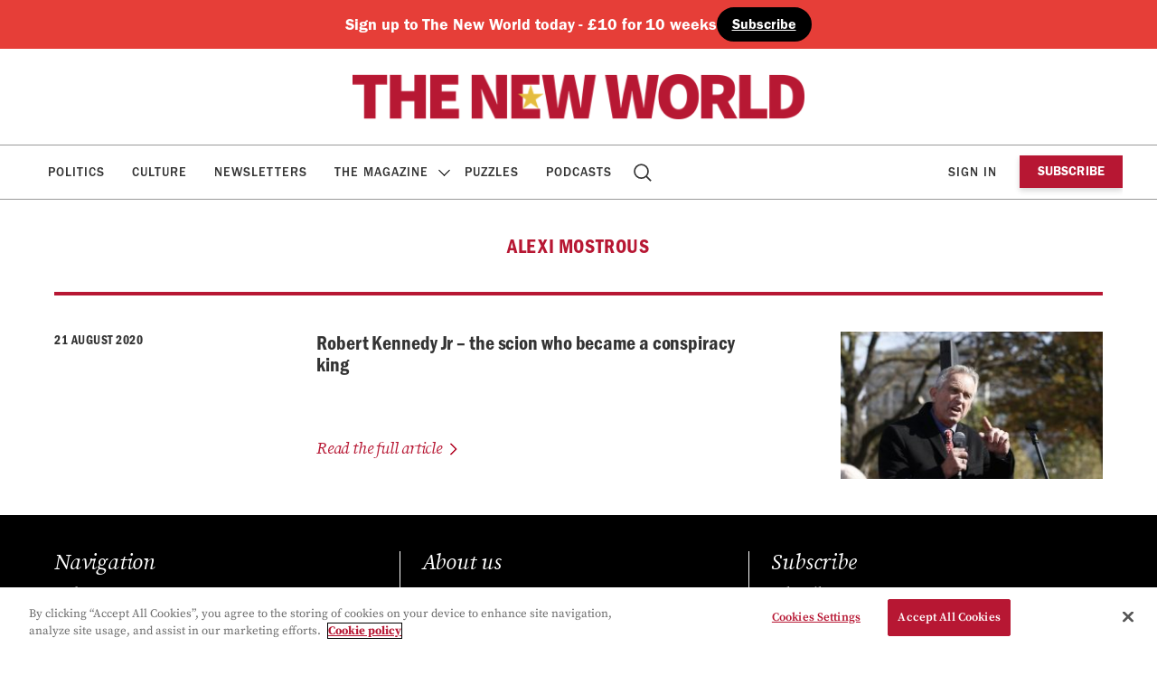

--- FILE ---
content_type: text/html; charset=UTF-8
request_url: https://www.thenewworld.co.uk/contributor/alexi-mostrous/
body_size: 8521
content:
    <!doctype html>
<html lang="en-GB" dir="ltr">

    <head>

        <meta property="pugpig:version" content="1.30.9 (Pugpig Site 1.57.4)" />
		<meta property="pugpig:generated" content="2026-01-27 01:16:26" />
		<link rel="manifest" href="https://app.theneweuropean.co.uk/manifest.json">
		<meta name="apple-itunes-app" content="app-id=1132210952, app-argument=com.pagesuite.theneweuropean://app.theneweuropean.co.uk">
<meta name='robots' content='index, follow, max-image-preview:large, max-snippet:-1, max-video-preview:-1' />

	<meta property="pugpig:piano:iddomain" content="https://id.theneweuropean.co.uk">
	<meta property="pugpig:access:piano:rid" content="RVH0UYX">
	<meta property="pugpig:access:piano:rid" content="RFV1X0I">
	<meta property="pugpig:access:piano:rid" content="BR241SO9">
	<meta property="pugpig:access:piano:form" content="ExtendedPropertiesFields">
	<meta property="pugpig:access" content="free">
	<meta name="tag" property="pugpig:tag" content="contributor-Alexi Mostrous"/><meta name="viewport" content="width=device-width, initial-scale=1.0, minimum-scale=1.0, maximum-scale=5.0"><meta name="google-site-verification" content="6X15-YZ62s5PqqXEXL9Ap5akXiy5ei1vTlcKCIp1PKY" />            <script type="text/javascript">
                document.addEventListener('DOMContentLoaded', () => {
                    const div = document.createElement('div')
                    document.body.append(div)
                    div.classList.add('indigital-banner')
                })
            </script>
        
	<!-- This site is optimized with the Yoast SEO Premium plugin v16.8 (Yoast SEO v20.3) - https://yoast.com/wordpress/plugins/seo/ -->
	<title>Alexi Mostrous Archives - The New World</title>
	<link rel="canonical" href="https://www.thenewworld.co.uk/contributor/alexi-mostrous/" />
	<meta property="og:locale" content="en_GB" />
	<meta property="og:type" content="article" />
	<meta property="og:title" content="Alexi Mostrous Archives" />
	<meta property="og:url" content="https://www.thenewworld.co.uk/contributor/alexi-mostrous/" />
	<meta property="og:site_name" content="The New World" />
	<meta property="og:image" content="https://www.thenewworld.co.uk/wp-content/uploads/sites/2/2025/06/cropped-tnw.png" />
	<meta property="og:image:width" content="512" />
	<meta property="og:image:height" content="512" />
	<meta property="og:image:type" content="image/png" />
	<meta name="twitter:card" content="summary_large_image" />
	<meta name="twitter:site" content="@TheNewWorldmag" />
	<script type="application/ld+json" class="yoast-schema-graph">{"@context":"https://schema.org","@graph":[{"@type":"CollectionPage","@id":"https://www.thenewworld.co.uk/contributor/alexi-mostrous/","url":"https://www.thenewworld.co.uk/contributor/alexi-mostrous/","name":"Alexi Mostrous Archives - The New World","isPartOf":{"@id":"https://www.thenewworld.co.uk/#website"},"primaryImageOfPage":{"@id":"https://www.thenewworld.co.uk/contributor/alexi-mostrous/#primaryimage"},"image":{"@id":"https://www.thenewworld.co.uk/contributor/alexi-mostrous/#primaryimage"},"thumbnailUrl":"https://www.thenewworld.co.uk/wp-content/uploads/sites/2/2021/05/import/89908_image_0-f109debb96ef9c7e8c17fcd2cab1a91c.jpg","breadcrumb":{"@id":"https://www.thenewworld.co.uk/contributor/alexi-mostrous/#breadcrumb"},"inLanguage":"en-GB"},{"@type":"ImageObject","inLanguage":"en-GB","@id":"https://www.thenewworld.co.uk/contributor/alexi-mostrous/#primaryimage","url":"https://www.thenewworld.co.uk/wp-content/uploads/sites/2/2021/05/import/89908_image_0-f109debb96ef9c7e8c17fcd2cab1a91c.jpg","contentUrl":"https://www.thenewworld.co.uk/wp-content/uploads/sites/2/2021/05/import/89908_image_0-f109debb96ef9c7e8c17fcd2cab1a91c.jpg","width":1920,"height":1080,"caption":"WASHINGTON, DC - NOVEMBER 15: Robert Kennedy Jr. speaks during \"Fire Drill Friday\" climate change protest on November 15, 2019 in Washington, DC. (Photo by John Lamparski/Getty Images) - Credit: Getty Images"},{"@type":"BreadcrumbList","@id":"https://www.thenewworld.co.uk/contributor/alexi-mostrous/#breadcrumb","itemListElement":[{"@type":"ListItem","position":1,"name":"Home","item":"https://www.thenewworld.co.uk/"},{"@type":"ListItem","position":2,"name":"Alexi Mostrous"}]},{"@type":"WebSite","@id":"https://www.thenewworld.co.uk/#website","url":"https://www.thenewworld.co.uk/","name":"The New World","description":"All the latest news, commentary and analysis on Brexit from The New World","publisher":{"@id":"https://www.thenewworld.co.uk/#organization"},"potentialAction":[{"@type":"SearchAction","target":{"@type":"EntryPoint","urlTemplate":"https://www.thenewworld.co.uk/?s={search_term_string}"},"query-input":"required name=search_term_string"}],"inLanguage":"en-GB"},{"@type":"Organization","@id":"https://www.thenewworld.co.uk/#organization","name":"The New World","url":"https://www.thenewworld.co.uk/","logo":{"@type":"ImageObject","inLanguage":"en-GB","@id":"https://www.thenewworld.co.uk/#/schema/logo/image/","url":"https://www.thenewworld.co.uk/wp-content/uploads/sites/2/2025/06/cropped-tnw.png","contentUrl":"https://www.thenewworld.co.uk/wp-content/uploads/sites/2/2025/06/cropped-tnw.png","width":512,"height":512,"caption":"The New World"},"image":{"@id":"https://www.thenewworld.co.uk/#/schema/logo/image/"},"sameAs":["https://www.facebook.com/theneweuropean","https://twitter.com/TheNewWorldmag","https://bsky.app/profile/thenewworldmag.bsky.social"]}]}</script>
	<!-- / Yoast SEO Premium plugin. -->


<link rel='dns-prefetch' href='//experience.piano.io' />
<link rel='dns-prefetch' href='//www.thenewworld.co.uk' />
<link rel='stylesheet' id='pugpig-site-subs-css' href='https://www.thenewworld.co.uk/wp-content/plugins/pugpig-site-subs/styles/pugpig-site-subs.css?ver=6.1.9' type='text/css' media='all' />
<link rel='stylesheet' id='wp-block-library-css' href='https://www.thenewworld.co.uk/wp-includes/css/dist/block-library/style.min.css?ver=6.1.9' type='text/css' media='all' />
<link rel='stylesheet' id='pugpig-blocks-css' href='https://www.thenewworld.co.uk/wp-content/plugins/pugpig-blocks/build/blocks.style-39e501d1295812310a55.css?ver=6.1.9' type='text/css' media='all' />
<link rel='stylesheet' id='pugpig-neweuropean-block-styles-css' href='https://www.thenewworld.co.uk/wp-content/plugins/pugpig-theneweuropean-blocks/styles/style-061b65.css?ver=6.1.9' type='text/css' media='all' />
<style id='global-styles-inline-css' type='text/css'>
body{--wp--preset--color--black: #000000;--wp--preset--color--cyan-bluish-gray: #abb8c3;--wp--preset--color--white: #ffffff;--wp--preset--color--pale-pink: #f78da7;--wp--preset--color--vivid-red: #cf2e2e;--wp--preset--color--luminous-vivid-orange: #ff6900;--wp--preset--color--luminous-vivid-amber: #fcb900;--wp--preset--color--light-green-cyan: #7bdcb5;--wp--preset--color--vivid-green-cyan: #00d084;--wp--preset--color--pale-cyan-blue: #8ed1fc;--wp--preset--color--vivid-cyan-blue: #0693e3;--wp--preset--color--vivid-purple: #9b51e0;--wp--preset--color--red: #800020;--wp--preset--color--yellow: #FFEB00;--wp--preset--color--off-black: #333333;--wp--preset--color--stone: #f3f3f3;--wp--preset--color--light-yellow: #fcf3e0;--wp--preset--color--light-blue: #e7e6f3;--wp--preset--color--light-red: #f5e7e4;--wp--preset--gradient--vivid-cyan-blue-to-vivid-purple: linear-gradient(135deg,rgba(6,147,227,1) 0%,rgb(155,81,224) 100%);--wp--preset--gradient--light-green-cyan-to-vivid-green-cyan: linear-gradient(135deg,rgb(122,220,180) 0%,rgb(0,208,130) 100%);--wp--preset--gradient--luminous-vivid-amber-to-luminous-vivid-orange: linear-gradient(135deg,rgba(252,185,0,1) 0%,rgba(255,105,0,1) 100%);--wp--preset--gradient--luminous-vivid-orange-to-vivid-red: linear-gradient(135deg,rgba(255,105,0,1) 0%,rgb(207,46,46) 100%);--wp--preset--gradient--very-light-gray-to-cyan-bluish-gray: linear-gradient(135deg,rgb(238,238,238) 0%,rgb(169,184,195) 100%);--wp--preset--gradient--cool-to-warm-spectrum: linear-gradient(135deg,rgb(74,234,220) 0%,rgb(151,120,209) 20%,rgb(207,42,186) 40%,rgb(238,44,130) 60%,rgb(251,105,98) 80%,rgb(254,248,76) 100%);--wp--preset--gradient--blush-light-purple: linear-gradient(135deg,rgb(255,206,236) 0%,rgb(152,150,240) 100%);--wp--preset--gradient--blush-bordeaux: linear-gradient(135deg,rgb(254,205,165) 0%,rgb(254,45,45) 50%,rgb(107,0,62) 100%);--wp--preset--gradient--luminous-dusk: linear-gradient(135deg,rgb(255,203,112) 0%,rgb(199,81,192) 50%,rgb(65,88,208) 100%);--wp--preset--gradient--pale-ocean: linear-gradient(135deg,rgb(255,245,203) 0%,rgb(182,227,212) 50%,rgb(51,167,181) 100%);--wp--preset--gradient--electric-grass: linear-gradient(135deg,rgb(202,248,128) 0%,rgb(113,206,126) 100%);--wp--preset--gradient--midnight: linear-gradient(135deg,rgb(2,3,129) 0%,rgb(40,116,252) 100%);--wp--preset--duotone--dark-grayscale: url('#wp-duotone-dark-grayscale');--wp--preset--duotone--grayscale: url('#wp-duotone-grayscale');--wp--preset--duotone--purple-yellow: url('#wp-duotone-purple-yellow');--wp--preset--duotone--blue-red: url('#wp-duotone-blue-red');--wp--preset--duotone--midnight: url('#wp-duotone-midnight');--wp--preset--duotone--magenta-yellow: url('#wp-duotone-magenta-yellow');--wp--preset--duotone--purple-green: url('#wp-duotone-purple-green');--wp--preset--duotone--blue-orange: url('#wp-duotone-blue-orange');--wp--preset--font-size--small: 13px;--wp--preset--font-size--medium: 20px;--wp--preset--font-size--large: 36px;--wp--preset--font-size--x-large: 42px;--wp--preset--spacing--20: 0.44rem;--wp--preset--spacing--30: 0.67rem;--wp--preset--spacing--40: 1rem;--wp--preset--spacing--50: 1.5rem;--wp--preset--spacing--60: 2.25rem;--wp--preset--spacing--70: 3.38rem;--wp--preset--spacing--80: 5.06rem;}:where(.is-layout-flex){gap: 0.5em;}body .is-layout-flow > .alignleft{float: left;margin-inline-start: 0;margin-inline-end: 2em;}body .is-layout-flow > .alignright{float: right;margin-inline-start: 2em;margin-inline-end: 0;}body .is-layout-flow > .aligncenter{margin-left: auto !important;margin-right: auto !important;}body .is-layout-constrained > .alignleft{float: left;margin-inline-start: 0;margin-inline-end: 2em;}body .is-layout-constrained > .alignright{float: right;margin-inline-start: 2em;margin-inline-end: 0;}body .is-layout-constrained > .aligncenter{margin-left: auto !important;margin-right: auto !important;}body .is-layout-constrained > :where(:not(.alignleft):not(.alignright):not(.alignfull)){max-width: var(--wp--style--global--content-size);margin-left: auto !important;margin-right: auto !important;}body .is-layout-constrained > .alignwide{max-width: var(--wp--style--global--wide-size);}body .is-layout-flex{display: flex;}body .is-layout-flex{flex-wrap: wrap;align-items: center;}body .is-layout-flex > *{margin: 0;}:where(.wp-block-columns.is-layout-flex){gap: 2em;}.has-black-color{color: var(--wp--preset--color--black) !important;}.has-cyan-bluish-gray-color{color: var(--wp--preset--color--cyan-bluish-gray) !important;}.has-white-color{color: var(--wp--preset--color--white) !important;}.has-pale-pink-color{color: var(--wp--preset--color--pale-pink) !important;}.has-vivid-red-color{color: var(--wp--preset--color--vivid-red) !important;}.has-luminous-vivid-orange-color{color: var(--wp--preset--color--luminous-vivid-orange) !important;}.has-luminous-vivid-amber-color{color: var(--wp--preset--color--luminous-vivid-amber) !important;}.has-light-green-cyan-color{color: var(--wp--preset--color--light-green-cyan) !important;}.has-vivid-green-cyan-color{color: var(--wp--preset--color--vivid-green-cyan) !important;}.has-pale-cyan-blue-color{color: var(--wp--preset--color--pale-cyan-blue) !important;}.has-vivid-cyan-blue-color{color: var(--wp--preset--color--vivid-cyan-blue) !important;}.has-vivid-purple-color{color: var(--wp--preset--color--vivid-purple) !important;}.has-black-background-color{background-color: var(--wp--preset--color--black) !important;}.has-cyan-bluish-gray-background-color{background-color: var(--wp--preset--color--cyan-bluish-gray) !important;}.has-white-background-color{background-color: var(--wp--preset--color--white) !important;}.has-pale-pink-background-color{background-color: var(--wp--preset--color--pale-pink) !important;}.has-vivid-red-background-color{background-color: var(--wp--preset--color--vivid-red) !important;}.has-luminous-vivid-orange-background-color{background-color: var(--wp--preset--color--luminous-vivid-orange) !important;}.has-luminous-vivid-amber-background-color{background-color: var(--wp--preset--color--luminous-vivid-amber) !important;}.has-light-green-cyan-background-color{background-color: var(--wp--preset--color--light-green-cyan) !important;}.has-vivid-green-cyan-background-color{background-color: var(--wp--preset--color--vivid-green-cyan) !important;}.has-pale-cyan-blue-background-color{background-color: var(--wp--preset--color--pale-cyan-blue) !important;}.has-vivid-cyan-blue-background-color{background-color: var(--wp--preset--color--vivid-cyan-blue) !important;}.has-vivid-purple-background-color{background-color: var(--wp--preset--color--vivid-purple) !important;}.has-black-border-color{border-color: var(--wp--preset--color--black) !important;}.has-cyan-bluish-gray-border-color{border-color: var(--wp--preset--color--cyan-bluish-gray) !important;}.has-white-border-color{border-color: var(--wp--preset--color--white) !important;}.has-pale-pink-border-color{border-color: var(--wp--preset--color--pale-pink) !important;}.has-vivid-red-border-color{border-color: var(--wp--preset--color--vivid-red) !important;}.has-luminous-vivid-orange-border-color{border-color: var(--wp--preset--color--luminous-vivid-orange) !important;}.has-luminous-vivid-amber-border-color{border-color: var(--wp--preset--color--luminous-vivid-amber) !important;}.has-light-green-cyan-border-color{border-color: var(--wp--preset--color--light-green-cyan) !important;}.has-vivid-green-cyan-border-color{border-color: var(--wp--preset--color--vivid-green-cyan) !important;}.has-pale-cyan-blue-border-color{border-color: var(--wp--preset--color--pale-cyan-blue) !important;}.has-vivid-cyan-blue-border-color{border-color: var(--wp--preset--color--vivid-cyan-blue) !important;}.has-vivid-purple-border-color{border-color: var(--wp--preset--color--vivid-purple) !important;}.has-vivid-cyan-blue-to-vivid-purple-gradient-background{background: var(--wp--preset--gradient--vivid-cyan-blue-to-vivid-purple) !important;}.has-light-green-cyan-to-vivid-green-cyan-gradient-background{background: var(--wp--preset--gradient--light-green-cyan-to-vivid-green-cyan) !important;}.has-luminous-vivid-amber-to-luminous-vivid-orange-gradient-background{background: var(--wp--preset--gradient--luminous-vivid-amber-to-luminous-vivid-orange) !important;}.has-luminous-vivid-orange-to-vivid-red-gradient-background{background: var(--wp--preset--gradient--luminous-vivid-orange-to-vivid-red) !important;}.has-very-light-gray-to-cyan-bluish-gray-gradient-background{background: var(--wp--preset--gradient--very-light-gray-to-cyan-bluish-gray) !important;}.has-cool-to-warm-spectrum-gradient-background{background: var(--wp--preset--gradient--cool-to-warm-spectrum) !important;}.has-blush-light-purple-gradient-background{background: var(--wp--preset--gradient--blush-light-purple) !important;}.has-blush-bordeaux-gradient-background{background: var(--wp--preset--gradient--blush-bordeaux) !important;}.has-luminous-dusk-gradient-background{background: var(--wp--preset--gradient--luminous-dusk) !important;}.has-pale-ocean-gradient-background{background: var(--wp--preset--gradient--pale-ocean) !important;}.has-electric-grass-gradient-background{background: var(--wp--preset--gradient--electric-grass) !important;}.has-midnight-gradient-background{background: var(--wp--preset--gradient--midnight) !important;}.has-small-font-size{font-size: var(--wp--preset--font-size--small) !important;}.has-medium-font-size{font-size: var(--wp--preset--font-size--medium) !important;}.has-large-font-size{font-size: var(--wp--preset--font-size--large) !important;}.has-x-large-font-size{font-size: var(--wp--preset--font-size--x-large) !important;}
.wp-block-navigation a:where(:not(.wp-element-button)){color: inherit;}
:where(.wp-block-columns.is-layout-flex){gap: 2em;}
.wp-block-pullquote{font-size: 1.5em;line-height: 1.6;}
</style>
<link rel='stylesheet' id='pugpig-social-widgets-css' href='https://www.thenewworld.co.uk/wp-content/plugins/pugpig-socialmedia-widget/assets/css/style.css?ver=6.1.9' type='text/css' media='all' />
<link rel='stylesheet' id='theneweuropean-main-css' href='https://www.thenewworld.co.uk/wp-content/themes/theneweuropean/styles/main-29fa12.css?ver=6.1.9' type='text/css' media='all' />
<script type='text/javascript' src='https://experience.piano.io/xbuilder/experience/load?aid=fuV1MNFvpu' id='piano-js'></script>
<script type='text/javascript' src='https://www.thenewworld.co.uk/wp-content/plugins/pugpig-site-subs-piano/scripts/pugpig-piano.js' id='pugpig-piano-js'></script>

    <!-- Google Tag Manager Data Layer -->
    <script>
        dataLayer = [{
    "title": "Alexi Mostrous",
    "type": "taxonomy",
    "content": "index",
    "taxonomy": {
        "contributor": [
            "Alexi Mostrous"
        ]
    }
}]
    </script>
    <!-- End Google Tag Manager Data Layer -->
        
    <!-- Google Tag Manager initialisation -->
    <script>
        (function(w,d,s,l,i){w[l]=w[l]||[];w[l].push({'gtm.start':
        new Date().getTime(),event:'gtm.js'});var f=d.getElementsByTagName(s)[0],
        j=d.createElement(s),dl=l!='dataLayer'?'&l='+l:'';j.async=true;j.src=
        'https://www.googletagmanager.com/gtm.js?id='+i+dl+ '&gtm_auth=uTdeAdzz2j3ajLr5Bw9bgw&gtm_preview=env-1&gtm_cookies_win=x';f.parentNode.insertBefore(j,f);
        })(window,document,'script','dataLayer','GTM-PTD4WWS');
    </script>
    <!-- End Google Tag Manager initialisation -->
	<link rel="icon" href="https://www.thenewworld.co.uk/wp-content/uploads/sites/2/2025/06/cropped-tnw-32x32.png" sizes="32x32" />
<link rel="icon" href="https://www.thenewworld.co.uk/wp-content/uploads/sites/2/2025/06/cropped-tnw-192x192.png" sizes="192x192" />
<link rel="apple-touch-icon" href="https://www.thenewworld.co.uk/wp-content/uploads/sites/2/2025/06/cropped-tnw-180x180.png" />
<meta name="msapplication-TileImage" content="https://www.thenewworld.co.uk/wp-content/uploads/sites/2/2025/06/cropped-tnw-270x270.png" />
		<style type="text/css" id="wp-custom-css">
			.wp-embed-aspect-16-9 .wp-block-embed__wrapper { 
	padding-bottom: 56.25%; 
} 

.wp-embed-aspect-16-9 .wp-block-embed__wrapper > iframe { 	position: absolute; 
	width: 100%; height: 100%; 
}

.ne-article__paywall {
	display: none !important;
}

.ne-widget-masthead > .wp-container-core-group-is-layout-1 {
	justify-content: center;
}

@media only screen and (min-width: 1180px) {
    .ne-header:has(>.ne-widget-masthead) .ne-nav:not(.ne-nav--animated) .ne-nav__menu>li.menu-item-has-children .sub-menu {
        top: 220px;
			border-top: 1px solid #9a9a9a;
    }
	
	@media only screen and (min-width: 1180px) {
    .ne-nav__menu>li.menu-item-has-children .sub-menu {
			border-top: 1px solid #9a9a9a;
        top: 166px;
    }		</style>
		
    </head>

    <body class="archive tax-contributor term-alexi-mostrous term-1306 wp-custom-logo">

        <svg xmlns="http://www.w3.org/2000/svg" viewBox="0 0 0 0" width="0" height="0" focusable="false" role="none" style="visibility: hidden; position: absolute; left: -9999px; overflow: hidden;" ><defs><filter id="wp-duotone-dark-grayscale"><feColorMatrix color-interpolation-filters="sRGB" type="matrix" values=" .299 .587 .114 0 0 .299 .587 .114 0 0 .299 .587 .114 0 0 .299 .587 .114 0 0 " /><feComponentTransfer color-interpolation-filters="sRGB" ><feFuncR type="table" tableValues="0 0.49803921568627" /><feFuncG type="table" tableValues="0 0.49803921568627" /><feFuncB type="table" tableValues="0 0.49803921568627" /><feFuncA type="table" tableValues="1 1" /></feComponentTransfer><feComposite in2="SourceGraphic" operator="in" /></filter></defs></svg><svg xmlns="http://www.w3.org/2000/svg" viewBox="0 0 0 0" width="0" height="0" focusable="false" role="none" style="visibility: hidden; position: absolute; left: -9999px; overflow: hidden;" ><defs><filter id="wp-duotone-grayscale"><feColorMatrix color-interpolation-filters="sRGB" type="matrix" values=" .299 .587 .114 0 0 .299 .587 .114 0 0 .299 .587 .114 0 0 .299 .587 .114 0 0 " /><feComponentTransfer color-interpolation-filters="sRGB" ><feFuncR type="table" tableValues="0 1" /><feFuncG type="table" tableValues="0 1" /><feFuncB type="table" tableValues="0 1" /><feFuncA type="table" tableValues="1 1" /></feComponentTransfer><feComposite in2="SourceGraphic" operator="in" /></filter></defs></svg><svg xmlns="http://www.w3.org/2000/svg" viewBox="0 0 0 0" width="0" height="0" focusable="false" role="none" style="visibility: hidden; position: absolute; left: -9999px; overflow: hidden;" ><defs><filter id="wp-duotone-purple-yellow"><feColorMatrix color-interpolation-filters="sRGB" type="matrix" values=" .299 .587 .114 0 0 .299 .587 .114 0 0 .299 .587 .114 0 0 .299 .587 .114 0 0 " /><feComponentTransfer color-interpolation-filters="sRGB" ><feFuncR type="table" tableValues="0.54901960784314 0.98823529411765" /><feFuncG type="table" tableValues="0 1" /><feFuncB type="table" tableValues="0.71764705882353 0.25490196078431" /><feFuncA type="table" tableValues="1 1" /></feComponentTransfer><feComposite in2="SourceGraphic" operator="in" /></filter></defs></svg><svg xmlns="http://www.w3.org/2000/svg" viewBox="0 0 0 0" width="0" height="0" focusable="false" role="none" style="visibility: hidden; position: absolute; left: -9999px; overflow: hidden;" ><defs><filter id="wp-duotone-blue-red"><feColorMatrix color-interpolation-filters="sRGB" type="matrix" values=" .299 .587 .114 0 0 .299 .587 .114 0 0 .299 .587 .114 0 0 .299 .587 .114 0 0 " /><feComponentTransfer color-interpolation-filters="sRGB" ><feFuncR type="table" tableValues="0 1" /><feFuncG type="table" tableValues="0 0.27843137254902" /><feFuncB type="table" tableValues="0.5921568627451 0.27843137254902" /><feFuncA type="table" tableValues="1 1" /></feComponentTransfer><feComposite in2="SourceGraphic" operator="in" /></filter></defs></svg><svg xmlns="http://www.w3.org/2000/svg" viewBox="0 0 0 0" width="0" height="0" focusable="false" role="none" style="visibility: hidden; position: absolute; left: -9999px; overflow: hidden;" ><defs><filter id="wp-duotone-midnight"><feColorMatrix color-interpolation-filters="sRGB" type="matrix" values=" .299 .587 .114 0 0 .299 .587 .114 0 0 .299 .587 .114 0 0 .299 .587 .114 0 0 " /><feComponentTransfer color-interpolation-filters="sRGB" ><feFuncR type="table" tableValues="0 0" /><feFuncG type="table" tableValues="0 0.64705882352941" /><feFuncB type="table" tableValues="0 1" /><feFuncA type="table" tableValues="1 1" /></feComponentTransfer><feComposite in2="SourceGraphic" operator="in" /></filter></defs></svg><svg xmlns="http://www.w3.org/2000/svg" viewBox="0 0 0 0" width="0" height="0" focusable="false" role="none" style="visibility: hidden; position: absolute; left: -9999px; overflow: hidden;" ><defs><filter id="wp-duotone-magenta-yellow"><feColorMatrix color-interpolation-filters="sRGB" type="matrix" values=" .299 .587 .114 0 0 .299 .587 .114 0 0 .299 .587 .114 0 0 .299 .587 .114 0 0 " /><feComponentTransfer color-interpolation-filters="sRGB" ><feFuncR type="table" tableValues="0.78039215686275 1" /><feFuncG type="table" tableValues="0 0.94901960784314" /><feFuncB type="table" tableValues="0.35294117647059 0.47058823529412" /><feFuncA type="table" tableValues="1 1" /></feComponentTransfer><feComposite in2="SourceGraphic" operator="in" /></filter></defs></svg><svg xmlns="http://www.w3.org/2000/svg" viewBox="0 0 0 0" width="0" height="0" focusable="false" role="none" style="visibility: hidden; position: absolute; left: -9999px; overflow: hidden;" ><defs><filter id="wp-duotone-purple-green"><feColorMatrix color-interpolation-filters="sRGB" type="matrix" values=" .299 .587 .114 0 0 .299 .587 .114 0 0 .299 .587 .114 0 0 .299 .587 .114 0 0 " /><feComponentTransfer color-interpolation-filters="sRGB" ><feFuncR type="table" tableValues="0.65098039215686 0.40392156862745" /><feFuncG type="table" tableValues="0 1" /><feFuncB type="table" tableValues="0.44705882352941 0.4" /><feFuncA type="table" tableValues="1 1" /></feComponentTransfer><feComposite in2="SourceGraphic" operator="in" /></filter></defs></svg><svg xmlns="http://www.w3.org/2000/svg" viewBox="0 0 0 0" width="0" height="0" focusable="false" role="none" style="visibility: hidden; position: absolute; left: -9999px; overflow: hidden;" ><defs><filter id="wp-duotone-blue-orange"><feColorMatrix color-interpolation-filters="sRGB" type="matrix" values=" .299 .587 .114 0 0 .299 .587 .114 0 0 .299 .587 .114 0 0 .299 .587 .114 0 0 " /><feComponentTransfer color-interpolation-filters="sRGB" ><feFuncR type="table" tableValues="0.098039215686275 1" /><feFuncG type="table" tableValues="0 0.66274509803922" /><feFuncB type="table" tableValues="0.84705882352941 0.41960784313725" /><feFuncA type="table" tableValues="1 1" /></feComponentTransfer><feComposite in2="SourceGraphic" operator="in" /></filter></defs></svg>	<script>
        if (typeof window._pugpig !== 'undefined' && typeof window._pugpig.siteSubsBlocked !== 'undefined' && window._pugpig.siteSubsBlocked === true) {
            document.body.dataset.subsBlocked = true;
            document.body.dataset.loggedIn = false;
            document.body.dataset.loggedOut = true;
            console.log('%cPugpig Subs', 'background: #222; color: #bada55', 'Blocked', true);
        } else {
            console.log('%cPugpig Subs', 'background: #222; color: #bada55', 'Blocked', false);
        }
    			document.body.dataset.hasAccess = true;
		</script>


        <a class="ne-skip-content" href="#main">Skip to main content</a>

        <header class="ne-header" role="banner">

        <div class="ne-widget-masthead hide-subscribed ne-widget_block">
<div class="is-content-justification-center is-nowrap is-layout-flex wp-container-2 wp-block-group has-background" style="background-color:#e63e38">
<h4 class="wp-elements-1f6bb2c216ec652fa65e3d8938c426be wp-block-heading is-style-default has-white-color has-text-color has-link-color">Sign up to The New World today - £10 for 10 weeks   </h4>



<div class="is-content-justification-left is-nowrap is-layout-flex wp-container-1 wp-block-buttons">
<div class="wp-block-button"><a class="wp-block-button__link has-white-color has-black-background-color has-text-color has-background has-link-color wp-element-button" href="/subscribe/?utm_source=website&amp;utm_medium=banner&amp;utm_campaign=masthead/" style="border-radius:90px">Subscribe</a></div>
</div>
</div>
</div>
            <div class="ne-header__wrapper">

                <div class="ne-header__upper">

                    <div class="ne-header__upper-wrapper">

                        
        <figure class="ne-header__logo">
            <a href="/" title="Home"><img width="1024" height="102" src="https://www.thenewworld.co.uk/wp-content/uploads/sites/2/2025/06/TNWlogo-1.png" class="attachment-full size-full" alt="" decoding="async" loading="lazy" srcset="https://www.thenewworld.co.uk/wp-content/uploads/sites/2/2025/06/TNWlogo-1.png 1024w, https://www.thenewworld.co.uk/wp-content/uploads/sites/2/2025/06/TNWlogo-1-300x30.png 300w, https://www.thenewworld.co.uk/wp-content/uploads/sites/2/2025/06/TNWlogo-1-768x77.png 768w, https://www.thenewworld.co.uk/wp-content/uploads/sites/2/2025/06/TNWlogo-1-780x78.png 780w" sizes="(max-width: 1024px) 100vw, 1024px" /></a>
        </figure>
                        <button class="ne-nav__button" aria-label="Toggle Menu">
                            <div class="ne-nav__button--hamburger">
                                <span></span>
                                <span></span>
                                <span></span>
                                <span></span>
                            </div>
                        </button>

                    </div>

                </div>

                <nav class="ne-nav" aria-label="Main navigation" role="navigation">

                    <div class="ne-nav__container">

                        <div class="ne-widget-nav ne-widget_media_image"><a href="/"><img width="300" height="300" src="https://www.thenewworld.co.uk/wp-content/uploads/sites/2/2025/05/e-logo-300x300-no-bg.png" class="image wp-image-135542  attachment-full size-full" alt="" decoding="async" loading="lazy" style="max-width: 100%; height: auto;" srcset="https://www.thenewworld.co.uk/wp-content/uploads/sites/2/2025/05/e-logo-300x300-no-bg.png 300w, https://www.thenewworld.co.uk/wp-content/uploads/sites/2/2025/05/e-logo-300x300-no-bg-150x150.png 150w, https://www.thenewworld.co.uk/wp-content/uploads/sites/2/2025/05/e-logo-300x300-no-bg-210x210.png 210w" sizes="(max-width: 300px) 100vw, 300px" /></a></div>
                        <nav class="ne-nav__menu"><ul class="ne-nav__menu" aria-label="New european site menu"><li id="menu-item-136165" class="menu-item menu-item-type-post_type menu-item-object-page menu-item-136165"><a href="https://www.thenewworld.co.uk/politics/">Politics<span class="ne-description"></span></a></li>
<li id="menu-item-7711" class="menu-item menu-item-type-post_type menu-item-object-page menu-item-7711"><a href="https://www.thenewworld.co.uk/eurofile/">Culture<span class="ne-description"></span></a></li>
<li id="menu-item-96908" class="menu-item menu-item-type-post_type menu-item-object-page menu-item-96908"><a href="https://www.thenewworld.co.uk/newsletter/">Newsletters<span class="ne-description"></span></a></li>
<li id="menu-item-53486" class="menu-item menu-item-type-custom menu-item-object-custom menu-item-has-children menu-item-53486"><a href="#">The Magazine<span class="ne-description"></span></a>
<ul class="sub-menu">
	<li id="menu-item-53633" class="menu-item menu-item-type-post_type menu-item-object-page menu-item-53633"><a href="https://www.thenewworld.co.uk/archive/">Editions<span class="ne-description">read each week’s magazine articles</span></a></li>
	<li id="menu-item-136730" class="menu-item menu-item-type-post_type menu-item-object-page menu-item-136730"><a href="https://www.thenewworld.co.uk/page-turner/">Page Turner<span class="ne-description">Flick through a PDF version of every edition of The New European stretching back to 2016</span></a></li>
</ul>
</li>
<li id="menu-item-93617" class="menu-item menu-item-type-post_type menu-item-object-page menu-item-93617"><a href="https://www.thenewworld.co.uk/puzzles/">Puzzles<span class="ne-description"></span></a></li>
<li id="menu-item-100780" class="menu-item menu-item-type-post_type menu-item-object-page menu-item-100780"><a href="https://www.thenewworld.co.uk/podcasts/">Podcasts<span class="ne-description"></span></a></li>
<li id="menu-item-7706" class="ne-menu-item--search menu-item menu-item-type-post_type menu-item-object-page menu-item-7706"><a href="https://www.thenewworld.co.uk/search/">Search<span class="ne-description"></span></a></li>
</ul></nav>
                        <ul class="ne-nav__account">
                            <li class="ne-nav__account-button" tabindex="0" data-show-logged-in="">
                                <a href="/my-account/">My account</a>
                            </li>
                            <li class="ne-nav__account-button" id="pp-subs-login" tabindex="0" data-show-logged-out="">Sign in</li>
                        </ul>

                        <ul class="ne-header__menu-subscribe" aria-label="New european subscribe menu"><li id="menu-item-97574" class="ne-header__menu-subscribe__loggedout menu-item menu-item-type-custom menu-item-object-custom menu-item-97574"><a href="https://www.theneweuropean.co.uk/subscribe?utm_source=website&#038;utm_medium=flag&#038;utm_campaign=3415+">Subscribe<span class="ne-description">Just £5 a month to join the movement</span></a></li>
<li id="menu-item-124450" class="ne-header__menu-subscribe__loggedin menu-item menu-item-type-post_type menu-item-object-page menu-item-124450"><a href="https://www.thenewworld.co.uk/gift/">Buy a gift subscription<span class="ne-description">And get 2 free passport holders</span></a></li>
</ul>
                    </div>

                </nav>

            </div>

        </header>

        <div class="ne-subs-blocked-banner" data-show-subs-blocked>
            <div class="ne-subs-blocked-banner__group">
                <p>
                    Hello. It looks like you’re using an ad blocker that may prevent our website from working properly. To receive the best experience possible, please make sure any ad blockers are switched off, <strong>or add https://experience.tinypass.com to your trusted sites</strong>, and refresh the page.
                </p>
                <p>If you have any questions or need help you can <a href="mailto:contactus@tnepublishing.com">email us</a>.</p>
            </div>
        </div>
    <main class="ne-content ne-content--contributor" aria-label="main content" id="main" tabindex="-1">

        <header class="ne-contributor__header">

            <div class="ne-contributor__header-group">

                
                <div class="ne-contributor__content">

                                            <h1 class="ne-contributor__name">Alexi Mostrous</h1>
                    
                    
                </div>

            </div>

        </header>

        <section class="ne-contributor__posts">

            
                
                    <div class="ne-contributor__post">

                        
                            
                                <p class="ne-contributor__post-date">21 August 2020</p>

                            
                            
                                <h3 class="ne-contributor__post-title">Robert Kennedy Jr &#8211; the scion who became a conspiracy king</h3>

                            
                            
                                <figure class="ne-contributor__post-image">

                                    <img width="300" height="169" src="https://www.thenewworld.co.uk/wp-content/uploads/sites/2/2021/05/import/89908_image_0-f109debb96ef9c7e8c17fcd2cab1a91c-300x169.jpg" class="attachment-medium size-medium" alt="" decoding="async" loading="lazy" />
                                </figure>

                            
                            
                            <a href="https://www.thenewworld.co.uk/brexit-news-robert-kennedy-became-conspiracy-king-89908/" class="ne-contributor__post-link">Read the full article</a>

                        
                    </div>

                
            
        </section>

        
    </main>


    <footer class="ne-footer">

        <section class="ne-footer__primary">

            <div class="ne-widget-footer ne-widget_nav_menu">Navigation<div class="menu-footer-navigation-container"><ul id="menu-footer-navigation" class="menu"><li id="menu-item-53435" class="menu-item menu-item-type-post_type menu-item-object-page menu-item-53435"><a href="https://www.thenewworld.co.uk/podcasts/">Podcasts<span class="ne-description"></span></a></li>
<li id="menu-item-53437" class="menu-item menu-item-type-post_type menu-item-object-page menu-item-53437"><a href="https://www.thenewworld.co.uk/eurofile/">Culture<span class="ne-description"></span></a></li>
<li id="menu-item-53438" class="menu-item menu-item-type-post_type menu-item-object-page menu-item-53438"><a href="https://www.thenewworld.co.uk/agenda/">Politics<span class="ne-description"></span></a></li>
<li id="menu-item-69229" class="menu-item menu-item-type-custom menu-item-object-custom menu-item-69229"><a target="_blank" rel="noopener" href="https://shop.theneweuropean.co.uk/">Shop<span class="ne-description"></span></a></li>
<li id="menu-item-145643" class="menu-item menu-item-type-post_type menu-item-object-page menu-item-145643"><a href="https://www.thenewworld.co.uk/newsletter/">Newsletters<span class="ne-description"></span></a></li>
</ul></div></div><div class="ne-widget-footer ne-widget_nav_menu">About us<div class="menu-footer-about-container"><ul id="menu-footer-about" class="menu"><li id="menu-item-57644" class="menu-item menu-item-type-post_type menu-item-object-page menu-item-57644"><a href="https://www.thenewworld.co.uk/contact-us/">Contact us<span class="ne-description"></span></a></li>
<li id="menu-item-53439" class="menu-item menu-item-type-post_type menu-item-object-page menu-item-53439"><a href="https://www.thenewworld.co.uk/about-us/">About us<span class="ne-description"></span></a></li>
<li id="menu-item-53442" class="menu-item menu-item-type-post_type menu-item-object-page menu-item-53442"><a href="https://www.thenewworld.co.uk/terms-conditions/">Terms &#038; Conditions<span class="ne-description"></span></a></li>
<li id="menu-item-54103" class="menu-item menu-item-type-post_type menu-item-object-page menu-item-54103"><a href="https://www.thenewworld.co.uk/privacy-policy/">Privacy Policy<span class="ne-description"></span></a></li>
</ul></div></div><div class="ne-widget-footer ne-widget_nav_menu">Subscribe<div class="menu-footer-subscribe-container"><ul id="menu-footer-subscribe" class="menu"><li id="menu-item-53444" class="menu-item menu-item-type-post_type menu-item-object-page menu-item-53444"><a href="https://www.thenewworld.co.uk/subscribe/">Subscribe<span class="ne-description"></span></a></li>
<li id="menu-item-77486" class="menu-item menu-item-type-post_type menu-item-object-page menu-item-77486"><a href="https://www.thenewworld.co.uk/gift/">Subscribe – Gift<span class="ne-description"></span></a></li>
<li id="menu-item-82918" class="menu-item menu-item-type-post_type menu-item-object-page menu-item-82918"><a href="https://www.thenewworld.co.uk/overseas-subscribe/">Subscribe &#8211; Overseas<span class="ne-description"></span></a></li>
<li id="menu-item-145644" class="menu-item menu-item-type-post_type menu-item-object-page menu-item-145644"><a href="https://www.thenewworld.co.uk/faq/">FAQs<span class="ne-description"></span></a></li>
</ul></div></div><div class="pp-widget__wrapper"><ul class="pp-widget pp-widget--social"><li class="pp-widget__item pp-widget__item--facebook"><a href="https://www.facebook.com/theneweuropean" class="facebook" id="facebook" target="_blank" rel="noreferrer" aria-label="Find us on facebook"><svg xmlns="http://www.w3.org/2000/svg" width="24" height="24" viewBox="0 0 24 24"><path d="M9 8h-3v4h3v12h5v-12h3.642l.358-4h-4v-1.667c0-.955.192-1.333 1.115-1.333h2.885v-5h-3.808c-3.596 0-5.192 1.583-5.192 4.615v3.385z"/></svg></a></li><li class="pp-widget__item pp-widget__item--twitter"><a href="https://twitter.com/TheNewEuropean" class="twitter" id="twitter" target="_blank" rel="noreferrer" aria-label="Find us on twitter"><svg xmlns="http://www.w3.org/2000/svg" width="24" height="24" viewBox="0 0 1200 1227"><path d="M714.163 519.284L1160.89 0H1055.03L667.137 450.887L357.328 0H0L468.492 681.821L0 1226.37H105.866L515.491 750.218L842.672 1226.37H1200L714.137 519.284H714.163ZM569.165 687.828L521.697 619.934L144.011 79.6944H306.615L611.412 515.685L658.88 583.579L1055.08 1150.3H892.476L569.165 687.854V687.828Z"/></svg></a></li><li class="pp-widget__item pp-widget__item--instagram"><a href="https://www.instagram.com/theneweuropean/" class="instagram" id="instagram" target="_blank" rel="noreferrer" aria-label="Find us on instagram"><svg xmlns="http://www.w3.org/2000/svg" width="25" height="25" viewBox="0 0 24 24"><path d="M12 2.163c3.204 0 3.584.012 4.85.07 3.252.148 4.771 1.691 4.919 4.919.058 1.265.069 1.645.069 4.849 0 3.205-.012 3.584-.069 4.849-.149 3.225-1.664 4.771-4.919 4.919-1.266.058-1.644.07-4.85.07-3.204 0-3.584-.012-4.849-.07-3.26-.149-4.771-1.699-4.919-4.92-.058-1.265-.07-1.644-.07-4.849 0-3.204.013-3.583.07-4.849.149-3.227 1.664-4.771 4.919-4.919 1.266-.057 1.645-.069 4.849-.069zm0-2.163c-3.259 0-3.667.014-4.947.072-4.358.2-6.78 2.618-6.98 6.98-.059 1.281-.073 1.689-.073 4.948 0 3.259.014 3.668.072 4.948.2 4.358 2.618 6.78 6.98 6.98 1.281.058 1.689.072 4.948.072 3.259 0 3.668-.014 4.948-.072 4.354-.2 6.782-2.618 6.979-6.98.059-1.28.073-1.689.073-4.948 0-3.259-.014-3.667-.072-4.947-.196-4.354-2.617-6.78-6.979-6.98-1.281-.059-1.69-.073-4.949-.073zm0 5.838c-3.403 0-6.162 2.759-6.162 6.162s2.759 6.163 6.162 6.163 6.162-2.759 6.162-6.163c0-3.403-2.759-6.162-6.162-6.162zm0 10.162c-2.209 0-4-1.79-4-4 0-2.209 1.791-4 4-4s4 1.791 4 4c0 2.21-1.791 4-4 4zm6.406-11.845c-.796 0-1.441.645-1.441 1.44s.645 1.44 1.441 1.44c.795 0 1.439-.645 1.439-1.44s-.644-1.44-1.439-1.44z"/></svg></a></li></ul></div>
        </section>

        <section class="ne-footer__credit">
        	<p class="ne-footer__credit-text">© 2026 The New World</p>
            <p class="ne-footer__credit-cms"></p>

        </section>

        <style id='core-block-supports-inline-css' type='text/css'>
.wp-elements-1f6bb2c216ec652fa65e3d8938c426be a{color:var(--wp--preset--color--black);}.wp-block-buttons.wp-container-1{flex-wrap:nowrap;justify-content:flex-start;}.wp-block-group.wp-container-2{flex-wrap:nowrap;justify-content:center;}
</style>
<script type='text/javascript' src='https://www.thenewworld.co.uk/wp-content/themes/theneweuropean/scripts/main-2e4dee.js' id='theneweuropean-main-js'></script>
    
    </body>
    
</html>


--- FILE ---
content_type: text/javascript;charset=utf-8
request_url: https://p1cluster.cxense.com/p1.js
body_size: 99
content:
cX.library.onP1('9aombraij7eo3rvmz2mb7k8zd');


--- FILE ---
content_type: text/javascript;charset=utf-8
request_url: https://id.cxense.com/public/user/id?json=%7B%22identities%22%3A%5B%7B%22type%22%3A%22ckp%22%2C%22id%22%3A%22mkvwoa36kyypvlak%22%7D%2C%7B%22type%22%3A%22lst%22%2C%22id%22%3A%229aombraij7eo3rvmz2mb7k8zd%22%7D%2C%7B%22type%22%3A%22cst%22%2C%22id%22%3A%229aombraij7eo3rvmz2mb7k8zd%22%7D%5D%7D&callback=cXJsonpCB1
body_size: 189
content:
/**/
cXJsonpCB1({"httpStatus":200,"response":{"userId":"cx:3e760q1nqcyet30y6pu6bhy1rt:19ete9n5q2wk4","newUser":true}})